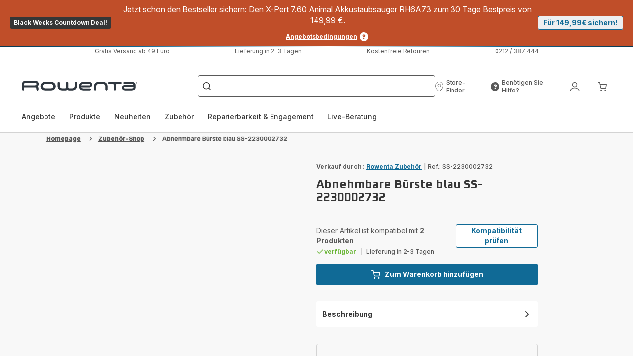

--- FILE ---
content_type: image/svg+xml
request_url: https://dam.groupeseb.com/m/346818d68d5a7053/original/Payment-Method_Headless_EMEA.svg
body_size: 1049
content:
<svg width="47" height="28" viewBox="0 0 47 28" fill="none" xmlns="http://www.w3.org/2000/svg">
<rect x="0.5" y="0.5" width="46" height="27" fill="white"/>
<rect x="0.5" y="0.5" width="46" height="27" stroke="#D3D3D3"/>
<path fill-rule="evenodd" clip-rule="evenodd" d="M21.6828 17.951V13.8425H23.8035C24.6725 13.8425 25.406 13.5513 26.0039 12.9771L26.1475 12.8315C27.2397 11.6427 27.168 9.79059 26.0039 8.69067C25.4219 8.10837 24.6247 7.79295 23.8035 7.80913H20.3992V17.951H21.6828ZM21.6829 12.5974V9.05461H23.8359C24.2984 9.05461 24.7369 9.23256 25.0638 9.5561C25.7576 10.2355 25.7735 11.3679 25.1037 12.0716C24.7768 12.4194 24.3143 12.6136 23.8359 12.5974H21.6829ZM32.1349 11.5537C31.5848 11.0442 30.8354 10.7854 29.8866 10.7854C28.6668 10.7854 27.75 11.2383 27.144 12.136L28.2762 12.8558C28.6907 12.2412 29.2568 11.9338 29.9743 11.9338C30.4288 11.9338 30.8673 12.1037 31.2101 12.411C31.5449 12.7021 31.7363 13.1227 31.7363 13.5675V13.8668C31.242 13.5918 30.6201 13.4462 29.8547 13.4462C28.9618 13.4462 28.2443 13.6565 27.7101 14.0851C27.1759 14.5138 26.9049 15.0799 26.9049 15.7997C26.8889 16.4548 27.168 17.0775 27.6623 17.4981C28.1645 17.951 28.8024 18.1775 29.5518 18.1775C30.4367 18.1775 31.1383 17.7812 31.6725 16.9886H31.7283V17.951H32.9561V13.6727C32.9561 12.7749 32.685 12.0632 32.1349 11.5537ZM28.6511 16.6734C28.3879 16.4793 28.2284 16.1638 28.2284 15.8241C28.2284 15.444 28.4039 15.1285 28.7467 14.8778C29.0976 14.627 29.5362 14.4976 30.0545 14.4976C30.7721 14.4895 31.3303 14.6513 31.729 14.9748C31.729 15.5248 31.5137 16.0021 31.0911 16.4065C30.7083 16.7947 30.19 17.0131 29.6478 17.0131C29.289 17.0212 28.9381 16.8999 28.6511 16.6734ZM35.7147 21L40.004 11.0118H38.6088L36.6236 15.9938H36.5997L34.5666 11.0118H33.1714L35.9858 17.5062L34.3912 21H35.7147Z" fill="#3C4043"/>
<path d="M17.2513 12.953C17.2513 12.5566 17.2194 12.1603 17.1556 11.772H11.7422V14.0126H14.8435C14.716 14.7324 14.3014 15.3795 13.6955 15.784V17.2399H15.5451C16.6294 16.2288 17.2513 14.7324 17.2513 12.953Z" fill="#4285F4"/>
<path d="M11.7426 18.647C13.2893 18.647 14.5968 18.1294 15.5456 17.2396L13.6959 15.7837C13.1777 16.1396 12.516 16.3418 11.7426 16.3418C10.2438 16.3418 8.97612 15.3146 8.52168 13.9395H6.61621V15.444C7.58887 17.4095 9.57407 18.647 11.7426 18.647Z" fill="#34A853"/>
<path d="M8.52175 13.9399C8.28254 13.2201 8.28254 12.4355 8.52175 11.7075V10.2111H6.61599C5.79467 11.8531 5.79467 13.7943 6.61599 15.4363L8.52175 13.9399Z" fill="#FBBC04"/>
<path d="M11.7426 9.30559C12.5638 9.28941 13.3531 9.60486 13.9431 10.1791L15.5854 8.51291C14.541 7.52611 13.1697 6.98417 11.7426 7.00035C9.57407 7.00035 7.58887 8.24599 6.61621 10.2115L8.52168 11.716C8.97612 10.3328 10.2438 9.30559 11.7426 9.30559Z" fill="#EA4335"/>
</svg>


--- FILE ---
content_type: image/svg+xml
request_url: https://www.rowenta.de/assets/icons/icons_rowenta/icon-check.svg
body_size: -13
content:
<svg xmlns="http://www.w3.org/2000/svg">
  <symbol viewBox="0 0 20 20" id="icon-check">
      <path d="M15.7441 4.41074C16.0695 4.08531 16.5972 4.08531 16.9226 4.41074C17.2209 4.70906 17.2458 5.17728 16.9972 5.50392L16.9226 5.58926L7.75593 14.7559C7.45761 15.0542 6.98939 15.0791 6.66275 14.8305L6.57742 14.7559L2.41075 10.5893C2.08531 10.2638 2.08531 9.73618 2.41075 9.41074C2.70907 9.11243 3.17729 9.08757 3.50392 9.33616L3.58926 9.41074L7.16601 12.988L15.7441 4.41074Z" />
  </symbol>
</svg>


--- FILE ---
content_type: image/svg+xml
request_url: https://www.rowenta.de/assets/icons/icons_rowenta/icon-account.svg
body_size: 104
content:
<svg xmlns="http://www.w3.org/2000/svg">
  <symbol viewBox="0 0 20 20" id="icon-account">
    <g clip-path="url(#a)"><path d="M19.594 18.764v-.003c-.098-1.79-1.282-3.525-3.04-4.807A11.296 11.296 0 0 0 10 11.829c-2.58 0-4.975.817-6.729 2.12C1.518 15.252.4 17.047.4 19v.1h1.464l.003-.097.006-.213c.084-1.423 1.02-2.79 2.492-3.806 1.47-1.015 3.463-1.67 5.635-1.67 2.142 0 4.18.743 5.681 1.83 1.505 1.09 2.452 2.51 2.452 3.856v.1h1.143a.328.328 0 0 0 .318-.336ZM15.167 6.143C15.167 3.249 12.855.9 10 .9S4.833 3.249 4.833 6.143 7.145 11.386 10 11.386s5.167-2.349 5.167-5.243Zm-8.867 0c0-2.077 1.658-3.757 3.7-3.757 2.042 0 3.7 1.68 3.7 3.757C13.7 8.219 12.042 9.9 10 9.9c-2.042 0-3.7-1.68-3.7-3.757Z"/></g>
    <defs><clipPath id="a"><path d="M0 0h20v20H0z"/></clipPath></defs>
  </symbol>
</svg>


--- FILE ---
content_type: image/svg+xml
request_url: https://www.rowenta.de/assets/icons/icons_rowenta/icon-cart.svg
body_size: 191
content:
<svg xmlns="http://www.w3.org/2000/svg">
  <symbol viewBox="0 0 20 20" id="icon-cart">
      <path d="M7.75001 15.8696C8.57844 15.8696 9.25001 16.5704 9.25001 17.4348C9.25001 18.2993 8.57844 19 7.75001 19C6.92158 19 6.25001 18.2993 6.25001 17.4348C6.25001 16.5704 6.92158 15.8696 7.75001 15.8696ZM16 15.8696C16.8284 15.8696 17.5 16.5704 17.5 17.4348C17.5 18.2993 16.8284 19 16 19C15.1716 19 14.5 18.2993 14.5 17.4348C14.5 16.5704 15.1716 15.8696 16 15.8696ZM4.75001 1C5.07498 1 5.35889 1.21757 5.46054 1.53193L5.48542 1.62902L6.11501 4.91274L18.25 4.91305C18.6892 4.91305 19.0271 5.30235 18.9986 5.74639L18.9867 5.84226L17.7857 12.4142C17.5834 13.4766 16.714 14.2495 15.7027 14.3019L15.55 14.3044L8.27438 14.3042C7.23658 14.325 6.32731 13.6037 6.05984 12.5723L6.02459 12.4153L4.135 2.56491L1.75 2.56522C1.36765 2.56522 1.05212 2.26667 1.00584 1.88078L1 1.78261C1 1.38363 1.28611 1.05439 1.65592 1.0061L1.75 1H4.75001ZM17.3425 6.47827H6.41561L7.49564 12.1093C7.55998 12.4473 7.82698 12.6974 8.15869 12.7345L8.26001 12.7391L15.5644 12.7393C15.8946 12.7459 16.1858 12.5271 16.2883 12.2123L16.3133 12.1152L17.3425 6.47827Z" />
  </symbol>
</svg>


--- FILE ---
content_type: image/svg+xml
request_url: https://www.rowenta.de/assets/icons/icons_rowenta/icon-arrow-down.svg
body_size: 9
content:
<svg xmlns="http://www.w3.org/2000/svg">
  <symbol viewBox="0 0 20 20" id="icon-arrow-down">
      <path d="M15.7489 6.75628C16.0558 7.06951 16.0814 7.56115 15.8257 7.90411L15.7489 7.99372L10.6061 13.2437C10.2993 13.557 9.81765 13.5831 9.48168 13.322L9.39391 13.2437L4.25105 7.99372C3.91632 7.65201 3.91632 7.09799 4.25105 6.75628C4.55789 6.44305 5.03949 6.41695 5.37546 6.67797L5.46323 6.75628L10 11.387L14.5368 6.75628C14.8436 6.44305 15.3252 6.41695 15.6612 6.67797L15.7489 6.75628Z" />
  </symbol>
</svg>


--- FILE ---
content_type: image/svg+xml; charset=utf-8
request_url: https://twicpics.rowenta.de/medias/garanties.png?context=bWFzdGVyfHJvb3R8MjE5NXxpbWFnZS9wbmd8YURBNEwyZ3lNUzh4TlRreE5qTTRNelF3TkRBMk1pNXdibWN8ZjU3MTY4MWUzZjgzNGE1MGNkMmRkNThjNTYwYTIzNGNmZTQ5MTJhZjc5ZmQ4M2VjMmI0MWY2YTY5OWMxY2ZhZA&twic=v1/output=preview
body_size: 1070
content:
<svg xmlns="http://www.w3.org/2000/svg" width="96" height="96"><filter id="f" color-interpolation-filters="sRGB"><feGaussianBlur stdDeviation="4"/></filter><image xmlns:f="http://www.w3.org/1999/xlink" preserveAspectRatio="none" width="96" height="96" filter="url(#f)" f:href="[data-uri]"/></svg>

--- FILE ---
content_type: image/svg+xml
request_url: https://www.rowenta.de/assets/icons/icons_rowenta/icon-brand.svg
body_size: 1294
content:
<svg xmlns="http://www.w3.org/2000/svg">
  <symbol viewBox="0 0 234 44" id="icon-brand">
    <g clip-path="url(#a)">
      <path
        d="M31.349 23.68A6.669 6.669 0 0 0 26.946 12H6.661A6.672 6.672 0 0 0 0 18.672v11.014c0 1.163 1.135 2.125 2.3 2.125 1.165 0 2.253-.962 2.256-2.125v-4.232h20.85c2.453 0 3.481.274 3.52 2.856v1.626c0 1.127 1.096 2.064 2.23 2.064 1.136 0 2.194-.938 2.194-2.064V27.68c-.003-1.87-.683-3.166-2.001-4Zm-4.858-2.289H4.521v-2.656a2.653 2.653 0 0 1 2.653-2.653H26.49a2.656 2.656 0 0 1 0 5.31ZM199.312 14.53h-22.898a2.193 2.193 0 0 0-2.143 2.13 2.23 2.23 0 0 0 2.143 2.163h7.761a1.348 1.348 0 0 1 1.346 1.346v9.46c0 1.184 1.173 2.14 2.36 2.14 1.187 0 2.36-.956 2.36-2.14v-9.474a1.337 1.337 0 0 1 .395-.95 1.342 1.342 0 0 1 .951-.393h7.728a2.234 2.234 0 0 0 2.141-2.152 2.193 2.193 0 0 0-2.144-2.13ZM164.904 14.527h-10.691a8.577 8.577 0 0 0-8.434 8.572v6.522c0 1.184 1.159 2.163 2.341 2.163 1.181 0 2.291-.98 2.294-2.163v-6.522a4.288 4.288 0 0 1 4.287-4.287h9.721a4.288 4.288 0 0 1 4.29 4.287v6.522c0 1.184 1.082 2.143 2.267 2.143 1.184 0 2.363-.96 2.363-2.143v-6.522a8.579 8.579 0 0 0-8.438-8.572ZM108.764 14.412c-1.187 0-2.295.982-2.295 2.163V23.1a4.284 4.284 0 0 1-4.29 4.29h-6.784a1.532 1.532 0 0 1-1.533-1.532v-9.32c0-1.187-1.167-2.18-2.357-2.18-1.19 0-2.31.993-2.31 2.193v9.32a1.533 1.533 0 0 1-1.533 1.533H80.88a4.29 4.29 0 0 1-4.287-4.29v-6.538c0-1.181-1.154-2.163-2.336-2.163-1.181 0-2.294.982-2.294 2.163v6.535a8.528 8.528 0 0 0 8.424 8.536h7.894c2.24 0 3.24-1.129 3.24-1.129a5.13 5.13 0 0 0 3.1 1.151c1.799 0 8.033-.022 8.033-.022a8.542 8.542 0 0 0 8.44-8.536v-6.535c.005-1.181-1.146-2.163-2.33-2.163ZM59.657 14.525h-13.82a8.577 8.577 0 1 0 0 17.152h13.82a8.58 8.58 0 0 0 8.731-8.576 8.58 8.58 0 0 0-8.73-8.576Zm-.334 12.862H46.165c-2.278 0-4.112-2.012-4.112-4.288 0-2.275 1.84-4.282 4.112-4.282h13.158c2.275 0 4.112 2.007 4.112 4.282 0 2.276-1.837 4.288-4.112 4.288ZM128.547 25.432h7.522c3.783 0 6.157-2.064 6.157-5.428 0-2.938-2.443-5.482-6.157-5.482h-12.714a8.576 8.576 0 0 0-8.063 11.894 8.583 8.583 0 0 0 8.063 5.258h14.351a2.073 2.073 0 0 0 1.995-2.015 2.043 2.043 0 0 0-1.995-1.98h-14.419a4.576 4.576 0 0 1-3.915-2.228h9.175v-.019Zm-5.252-6.916h13.128c.904 0 1.664.713 1.664 1.494s-.76 1.532-1.664 1.532h-17.426a4.572 4.572 0 0 1 4.298-3.026ZM229.331 21.06c0-3.901-3.054-6.524-6.952-6.524h-15.652a2.076 2.076 0 0 0-2.001 2.014 2.04 2.04 0 0 0 2.001 1.977h15.959a2.245 2.245 0 0 1 2.243 2.245h-16.87c-3.78 0-6.154 2.061-6.154 5.425 0 2.936 2.443 5.482 6.154 5.482h12.725c5.707 0 8.542-2.546 8.542-6.891.005-.178.044-3.26.005-3.728Zm-7.264 6.642h-14.359c-.907 0-1.664-.713-1.664-1.494s.757-1.533 1.664-1.533h17.347a3.015 3.015 0 0 1-2.988 3.027ZM231.664 14.93c.249.002.493.067.71.19.232.12.423.305.548.534a1.47 1.47 0 0 1 0 1.448 1.34 1.34 0 0 1-.548.534 1.455 1.455 0 0 1-1.445 0 1.347 1.347 0 0 1-.548-.534 1.47 1.47 0 0 1-.192-.721c.001-.255.068-.505.195-.727.126-.228.317-.414.548-.534.224-.125.476-.19.732-.19Zm0 .242a1.248 1.248 0 0 0-.598.156 1.119 1.119 0 0 0-.449.447 1.194 1.194 0 0 0-.003 1.206c.103.189.258.344.447.447a1.217 1.217 0 0 0 1.653-.447 1.204 1.204 0 0 0 0-1.206 1.097 1.097 0 0 0-.452-.447 1.244 1.244 0 0 0-.598-.156Zm-.639 2.009v-1.56h.549c.134-.007.269.008.4.044a.409.409 0 0 1 .15.677.497.497 0 0 1-.328.143c.048.02.093.049.131.085.09.092.169.195.233.307l.192.304h-.307l-.14-.244a1.174 1.174 0 0 0-.274-.362.327.327 0 0 0-.203-.055h-.148v.661h-.255Zm.25-.88h.312a.51.51 0 0 0 .304-.063.217.217 0 0 0 .044-.296.255.255 0 0 0-.109-.082.912.912 0 0 0-.258-.025h-.293v.466Z"
      />
    </g>
    <defs>
      <clipPath id="a">
        <path d="M0 0h233.113v44H0z" />
      </clipPath>
    </defs>
  </symbol>
</svg>


--- FILE ---
content_type: image/svg+xml; charset=utf-8
request_url: https://twicpics.rowenta.de/medias/faq.png?context=bWFzdGVyfHJvb3R8MjUzMnxpbWFnZS9wbmd8YURFeUwyZzFPQzh4TlRreE5qTTRNelV3TWpNMk5pNXdibWN8M2E5ZWUwN2U2YjA3NmExNjQ3MTRiNTdhZTZhY2MzZGMzYTMwZmI4NjUwNWVhYTAxMmJlYzhlNWIzMTYxZjdmZA&twic=v1/output=preview
body_size: 1168
content:
<svg xmlns="http://www.w3.org/2000/svg" width="96" height="96"><filter id="f" color-interpolation-filters="sRGB"><feGaussianBlur stdDeviation="4"/></filter><image xmlns:f="http://www.w3.org/1999/xlink" preserveAspectRatio="none" width="96" height="96" filter="url(#f)" f:href="[data-uri]"/></svg>

--- FILE ---
content_type: image/svg+xml
request_url: https://www.rowenta.de/assets/icons/icons_rowenta/icon-brand-xs.svg
body_size: -4
content:
<svg xmlns="http://www.w3.org/2000/svg">
  <symbol viewBox="0 0 20 20" id="icon-brand-xs">
    <path
      d="M15.45 5c1.752 0 3.232 1.357 3.232 2.986v.518c0 .692-.296 1.431-.764 2.024.394.469.616 1.06.616 1.727v1.58c0 .591-.468 1.085-1.06 1.085-.593 0-1.062-.494-1.062-1.085v-1.58c0-.32-.272-.568-.617-.568H4.122v2.098c0 .592-.468 1.086-1.06 1.086-.593 0-1.062-.494-1.062-1.086V7.912A2.917 2.917 0 0 1 4.912 5H15.45zm0 2.122H4.912c-.518 0-.79.47-.79.79V9.54h11.771c.223-.098.667-.591.667-1.036v-.518c0-.346-.444-.864-1.11-.864z"
    />
  </symbol>
</svg>


--- FILE ---
content_type: image/svg+xml; charset=utf-8
request_url: https://twicpics.rowenta.de/medias/ifu.png?context=bWFzdGVyfHJvb3R8MzQyMHxpbWFnZS9wbmd8YUdVeUwyaG1OQzh4TlRreE5qTTRNek16T0RVeU5pNXdibWN8OWMzM2JkNmUxZGQxODhjNzM3YTNhZDcyMWZjNzk5MGQ0ZGYyZmM1ZTE2YTQ3MWY5ZWFkOTViZjBiMWFiM2M1Zg&twic=v1/output=preview
body_size: 1264
content:
<svg xmlns="http://www.w3.org/2000/svg" width="96" height="96"><filter id="f" color-interpolation-filters="sRGB"><feGaussianBlur stdDeviation="4"/></filter><image xmlns:f="http://www.w3.org/1999/xlink" preserveAspectRatio="none" width="96" height="96" filter="url(#f)" f:href="[data-uri]"/></svg>

--- FILE ---
content_type: image/svg+xml; charset=utf-8
request_url: https://twicpics.rowenta.de/medias/reparation.jpg?context=bWFzdGVyfHJvb3R8MzExMXxpbWFnZS9qcGVnfGFHWXhMMmd4TlM4eE5Ua3hOak00TXpNd05UYzFPQzVxY0djfGU3ZTQ2M2I1ZWZiNGVhZDY2NmIzNjNlYjQ0MjVjNDlhYmM0ZTY5NWFhNTdkNmFhOTllNGI3MDQ3YzM0OTJkN2Q&twic=v1/output=preview
body_size: 1321
content:
<svg xmlns="http://www.w3.org/2000/svg" width="96" height="96"><filter id="f" color-interpolation-filters="sRGB"><feGaussianBlur stdDeviation="4"/></filter><image xmlns:f="http://www.w3.org/1999/xlink" preserveAspectRatio="none" width="96" height="96" filter="url(#f)" f:href="[data-uri]"/></svg>

--- FILE ---
content_type: image/svg+xml
request_url: https://dam.groupeseb.com/m/12efb3ef1c29a13c/original/Payment-Method_Headless_EMEA.svg
body_size: 886
content:
<svg width="47" height="28" viewBox="0 0 47 28" fill="none" xmlns="http://www.w3.org/2000/svg">
<rect x="0.375" y="0.375" width="46.25" height="27.25" stroke="#D3D3D3" stroke-width="0.75"/>
<g clip-path="url(#clip0_1427_14245)">
<path d="M3.5 1.02002H43.5V27H3.5V1.02002Z" fill="white"/>
<mask id="mask0_1427_14245" style="mask-type:luminance" maskUnits="userSpaceOnUse" x="5" y="4" width="37" height="20">
<path d="M5.5 4H41.5V24H5.5V4Z" fill="white"/>
</mask>
<g mask="url(#mask0_1427_14245)">
<path d="M38.83 21.33H5.5L8.03 6.66998H41.5L38.83 21.33Z" fill="#EDEDED"/>
<path d="M16.56 11.73C15.06 11.73 13.92 12.86 13.92 14.2C13.92 15.42 14.86 16.27 16.12 16.27C17.62 16.27 18.75 15.11 18.75 13.77C18.76 12.54 17.83 11.73 16.55 11.73H16.56ZM16.22 15.13C15.65 15.13 15.25 14.74 15.25 14.15C15.25 13.49 15.75 12.87 16.45 12.87C17.03 12.87 17.43 13.27 17.43 13.86C17.43 14.52 16.93 15.12 16.23 15.12L16.22 15.13ZM25.57 11.73C24.07 11.73 22.94 12.86 22.94 14.2C22.94 15.42 23.87 16.27 25.14 16.27C26.64 16.27 27.77 15.11 27.77 13.77C27.77 12.54 26.85 11.73 25.57 11.73ZM25.24 15.13C24.67 15.13 24.27 14.74 24.27 14.15C24.27 13.49 24.76 12.87 25.47 12.87C26.05 12.87 26.45 13.27 26.45 13.86C26.45 14.52 25.95 15.12 25.24 15.12V15.13ZM32.18 13.16C32.18 12.35 31.56 11.83 30.43 11.83H28.85L28.15 16.17H29.48L29.7 14.8H29.76L30.46 16.17H32L31.02 14.65C31.75 14.4 32.18 13.85 32.18 13.16ZM30.04 13.88H29.84L30 12.98H30.18C30.59 12.98 30.81 13.1 30.81 13.38C30.81 13.71 30.5 13.88 30.04 13.88ZM12.4 13.56C11.88 13.3 11.77 13.24 11.77 13.09C11.77 12.92 11.97 12.83 12.25 12.83C12.57 12.83 13.06 12.87 13.54 13.33C13.6607 12.9638 13.8508 12.6242 14.1 12.33C13.54 11.9696 12.8952 11.7627 12.23 11.73C11.09 11.73 10.43 12.36 10.43 13.11C10.43 13.76 10.91 14.09 11.48 14.39C11.98 14.65 12.11 14.74 12.11 14.89C12.11 15.08 11.9 15.17 11.61 15.17C11.13 15.17 10.57 14.86 10.23 14.54L10.03 15.74C10.38 16 10.88 16.27 11.64 16.27C12.82 16.27 13.45 15.66 13.45 14.88C13.45 14.24 13.05 13.9 12.39 13.56H12.4ZM22.27 13.73H20.71L20.83 12.97H22.51C22.73 12.52 23.07 12.13 23.48 11.83H20.74C20.4502 11.8211 20.1669 11.9175 19.9426 12.1013C19.7183 12.2852 19.5682 12.544 19.52 12.83L18.99 16.18H20.32L20.54 14.81H22.12L22.24 14.07L22.27 13.73ZM32.2 11.83C32.57 12.11 32.79 12.5 32.84 12.97H33.95L33.44 16.17H34.77L35.28 12.97H36.52L36.7 11.83H32.2Z" fill="#393A41"/>
</g>
</g>
<defs>
<clipPath id="clip0_1427_14245">
<rect width="40" height="26" fill="white" transform="translate(3.5 1)"/>
</clipPath>
</defs>
</svg>
